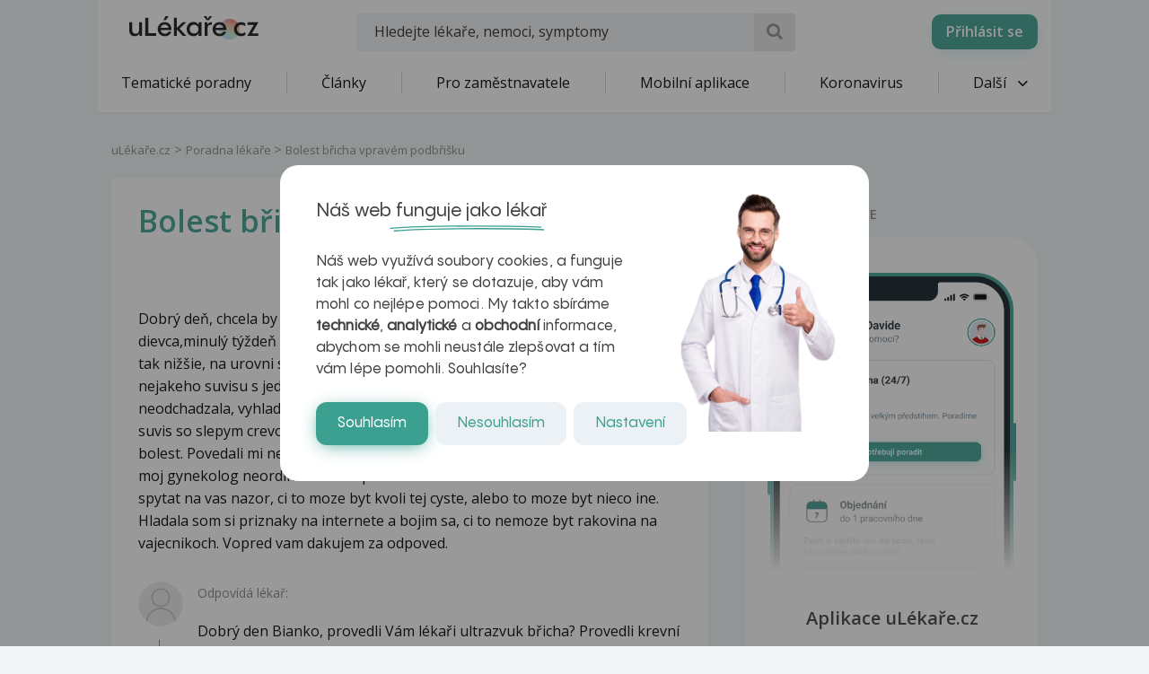

--- FILE ---
content_type: text/html; charset=utf-8
request_url: https://www.google.com/recaptcha/api2/aframe
body_size: 183
content:
<!DOCTYPE HTML><html><head><meta http-equiv="content-type" content="text/html; charset=UTF-8"></head><body><script nonce="BiMXCqsccjqpoKN6BHDg-g">/** Anti-fraud and anti-abuse applications only. See google.com/recaptcha */ try{var clients={'sodar':'https://pagead2.googlesyndication.com/pagead/sodar?'};window.addEventListener("message",function(a){try{if(a.source===window.parent){var b=JSON.parse(a.data);var c=clients[b['id']];if(c){var d=document.createElement('img');d.src=c+b['params']+'&rc='+(localStorage.getItem("rc::a")?sessionStorage.getItem("rc::b"):"");window.document.body.appendChild(d);sessionStorage.setItem("rc::e",parseInt(sessionStorage.getItem("rc::e")||0)+1);localStorage.setItem("rc::h",'1768987317070');}}}catch(b){}});window.parent.postMessage("_grecaptcha_ready", "*");}catch(b){}</script></body></html>